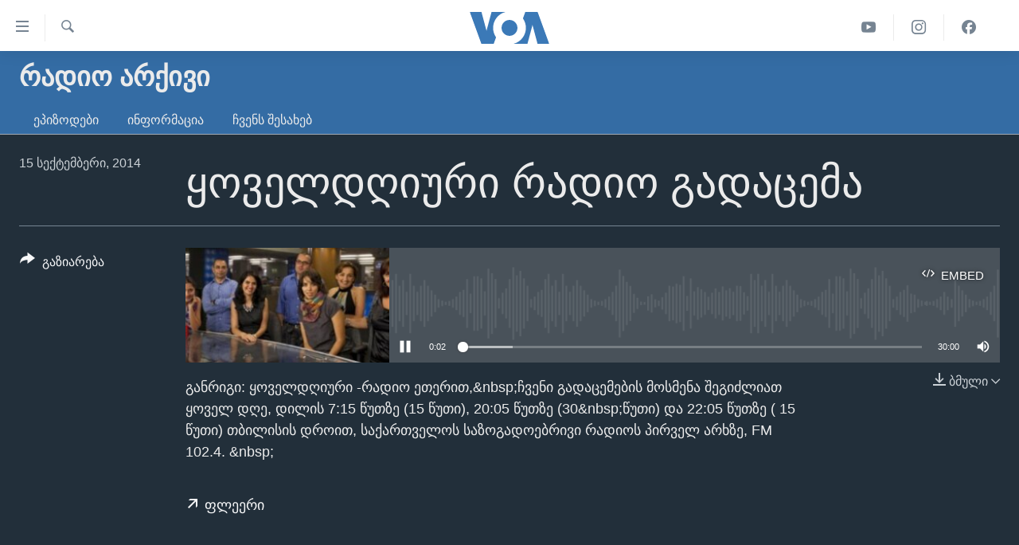

--- FILE ---
content_type: text/html; charset=utf-8
request_url: https://www.amerikiskhma.com/a/2450346.html
body_size: 9196
content:

<!DOCTYPE html>
<html lang="ka" dir="ltr" class="no-js">
<head>
<link href="/Content/responsive/VOA/ka-GE/VOA-ka-GE.css?&amp;av=0.0.0.0&amp;cb=306" rel="stylesheet"/>
<script src="https://tags.amerikiskhma.com/voa-pangea/prod/utag.sync.js"></script> <script type='text/javascript' src='https://www.youtube.com/iframe_api' async></script>
<script type="text/javascript">
//a general 'js' detection, must be on top level in <head>, due to CSS performance
document.documentElement.className = "js";
var cacheBuster = "306";
var appBaseUrl = "/";
var imgEnhancerBreakpoints = [0, 144, 256, 408, 650, 1023, 1597];
var isLoggingEnabled = false;
var isPreviewPage = false;
var isLivePreviewPage = false;
if (!isPreviewPage) {
window.RFE = window.RFE || {};
window.RFE.cacheEnabledByParam = window.location.href.indexOf('nocache=1') === -1;
const url = new URL(window.location.href);
const params = new URLSearchParams(url.search);
// Remove the 'nocache' parameter
params.delete('nocache');
// Update the URL without the 'nocache' parameter
url.search = params.toString();
window.history.replaceState(null, '', url.toString());
} else {
window.addEventListener('load', function() {
const links = window.document.links;
for (let i = 0; i < links.length; i++) {
links[i].href = '#';
links[i].target = '_self';
}
})
}
var pwaEnabled = false;
var swCacheDisabled;
</script>
<meta charset="utf-8" />
<title>ყოველდღიური რადიო გადაცემა</title>
<meta name="description" content="განრიგი: ყოველდღიური
-რადიო ეთერით,&amp;nbsp;ჩვენი გადაცემების მოსმენა შეგიძლიათ ყოველ დღე, დილის 7:15 წუთზე (15 წუთი), 20:05 წუთზე (30&amp;nbsp;წუთი) და 22:05 წუთზე ( 15 წუთი) თბილისის დროით, საქართველოს საზოგადოებრივი რადიოს პირველ არხზე, FM 102.4.
&amp;nbsp;" />
<meta name="keywords" content="რადიო არქივი, " />
<meta name="viewport" content="width=device-width, initial-scale=1.0" />
<meta http-equiv="X-UA-Compatible" content="IE=edge" />
<meta name="robots" content="max-image-preview:large"><meta property="fb:pages" content="133530100014336" />
<meta name="msvalidate.01" content="3286EE554B6F672A6F2E608C02343C0E" /><meta name="yandex-verification" content="59cf68bea3b7144e" />
<link href="https://www.amerikiskhma.com/a/2450346.html" rel="canonical" />
<meta name="apple-mobile-web-app-title" content="ამერიკის ხმა" />
<meta name="apple-mobile-web-app-status-bar-style" content="black" />
<meta name="apple-itunes-app" content="app-id=632618796, app-argument=//2450346.ltr" />
<meta content="ყოველდღიური რადიო გადაცემა" property="og:title" />
<meta content="განრიგი: ყოველდღიური
-რადიო ეთერით,&amp;nbsp;ჩვენი გადაცემების მოსმენა შეგიძლიათ ყოველ დღე, დილის 7:15 წუთზე (15 წუთი), 20:05 წუთზე (30&amp;nbsp;წუთი) და 22:05 წუთზე ( 15 წუთი) თბილისის დროით, საქართველოს საზოგადოებრივი რადიოს პირველ არხზე, FM 102.4.
&amp;nbsp;" property="og:description" />
<meta content="article" property="og:type" />
<meta content="https://www.amerikiskhma.com/a/2450346.html" property="og:url" />
<meta content="Voice of America" property="og:site_name" />
<meta content="https://www.facebook.com/amerikiskhma" property="article:publisher" />
<meta content="https://gdb.voanews.com/4304ef54-1c33-4fee-ae2d-cc96fc6a0b1b_w1200_h630.jpg" property="og:image" />
<meta content="1200" property="og:image:width" />
<meta content="630" property="og:image:height" />
<meta content="522201394826715" property="fb:app_id" />
<meta content="player" name="twitter:card" />
<meta content="@amerikiskhma" name="twitter:site" />
<meta content="https://www.amerikiskhma.com/embed/player/article/2450346.html" name="twitter:player" />
<meta content="435" name="twitter:player:width" />
<meta content="314" name="twitter:player:height" />
<meta content="https://voa-audio.voanews.eu/ge/2014/09/15/4d36e335-abc8-46b9-9f43-f6d1d0005680.mp3" name="twitter:player:stream" />
<meta content="audio/mpeg; codecs=&quot;mp3&quot;" name="twitter:player:stream:content_type" />
<meta content="ყოველდღიური რადიო გადაცემა" name="twitter:title" />
<meta content="განრიგი: ყოველდღიური
-რადიო ეთერით,&amp;nbsp;ჩვენი გადაცემების მოსმენა შეგიძლიათ ყოველ დღე, დილის 7:15 წუთზე (15 წუთი), 20:05 წუთზე (30&amp;nbsp;წუთი) და 22:05 წუთზე ( 15 წუთი) თბილისის დროით, საქართველოს საზოგადოებრივი რადიოს პირველ არხზე, FM 102.4.
&amp;nbsp;" name="twitter:description" />
<link rel="amphtml" href="https://www.amerikiskhma.com/amp/2450346.html" />
<script src="/Scripts/responsive/infographics.b?v=dVbZ-Cza7s4UoO3BqYSZdbxQZVF4BOLP5EfYDs4kqEo1&amp;av=0.0.0.0&amp;cb=306"></script>
<script src="/Scripts/responsive/loader.b?v=Q26XNwrL6vJYKjqFQRDnx01Lk2pi1mRsuLEaVKMsvpA1&amp;av=0.0.0.0&amp;cb=306"></script>
<link rel="icon" type="image/svg+xml" href="/Content/responsive/VOA/img/webApp/favicon.svg" />
<link rel="alternate icon" href="/Content/responsive/VOA/img/webApp/favicon.ico" />
<link rel="apple-touch-icon" sizes="152x152" href="/Content/responsive/VOA/img/webApp/ico-152x152.png" />
<link rel="apple-touch-icon" sizes="144x144" href="/Content/responsive/VOA/img/webApp/ico-144x144.png" />
<link rel="apple-touch-icon" sizes="114x114" href="/Content/responsive/VOA/img/webApp/ico-114x114.png" />
<link rel="apple-touch-icon" sizes="72x72" href="/Content/responsive/VOA/img/webApp/ico-72x72.png" />
<link rel="apple-touch-icon-precomposed" href="/Content/responsive/VOA/img/webApp/ico-57x57.png" />
<link rel="icon" sizes="192x192" href="/Content/responsive/VOA/img/webApp/ico-192x192.png" />
<link rel="icon" sizes="128x128" href="/Content/responsive/VOA/img/webApp/ico-128x128.png" />
<meta name="msapplication-TileColor" content="#ffffff" />
<meta name="msapplication-TileImage" content="/Content/responsive/VOA/img/webApp/ico-144x144.png" />
<link rel="alternate" type="application/rss+xml" title="VOA - Top Stories [RSS]" href="/api/" />
<link rel="sitemap" type="application/rss+xml" href="/sitemap.xml" />
</head>
<body class=" nav-no-loaded cc_theme pg-media js-category-to-nav pg-prog nojs-images ">
<script type="text/javascript" >
var analyticsData = {url:"https://www.amerikiskhma.com/a/2450346.html",property_id:"463",article_uid:"2450346",page_title:"ყოველდღიური რადიო გადაცემა",page_type:"clipsexternal",content_type:"audio",subcontent_type:"clipsexternal",last_modified:"2014-09-15 16:35:50Z",pub_datetime:"2014-09-15 16:05:00Z",pub_year:"2014",pub_month:"09",pub_day:"15",pub_hour:"16",pub_weekday:"Monday",section:"რადიო არქივი",english_section:"radio-archive",byline:"",categories:"radio-archive",domain:"www.amerikiskhma.com",language:"Georgian",language_service:"VOA Georgian",platform:"web",copied:"no",copied_article:"",copied_title:"",runs_js:"Yes",cms_release:"8.44.0.0.306",enviro_type:"prod",slug:"",entity:"VOA",short_language_service:"GEO",platform_short:"W",page_name:"ყოველდღიური რადიო გადაცემა"};
</script>
<noscript><iframe src="https://www.googletagmanager.com/ns.html?id=GTM-N8MP7P" height="0" width="0" style="display:none;visibility:hidden"></iframe></noscript><script type="text/javascript" data-cookiecategory="analytics">
var gtmEventObject = Object.assign({}, analyticsData, {event: 'page_meta_ready'});window.dataLayer = window.dataLayer || [];window.dataLayer.push(gtmEventObject);
if (top.location === self.location) { //if not inside of an IFrame
var renderGtm = "true";
if (renderGtm === "true") {
(function(w,d,s,l,i){w[l]=w[l]||[];w[l].push({'gtm.start':new Date().getTime(),event:'gtm.js'});var f=d.getElementsByTagName(s)[0],j=d.createElement(s),dl=l!='dataLayer'?'&l='+l:'';j.async=true;j.src='//www.googletagmanager.com/gtm.js?id='+i+dl;f.parentNode.insertBefore(j,f);})(window,document,'script','dataLayer','GTM-N8MP7P');
}
}
</script>
<!--Analytics tag js version start-->
<script type="text/javascript" data-cookiecategory="analytics">
var utag_data = Object.assign({}, analyticsData, {});
if(typeof(TealiumTagFrom)==='function' && typeof(TealiumTagSearchKeyword)==='function') {
var utag_from=TealiumTagFrom();var utag_searchKeyword=TealiumTagSearchKeyword();
if(utag_searchKeyword!=null && utag_searchKeyword!=='' && utag_data["search_keyword"]==null) utag_data["search_keyword"]=utag_searchKeyword;if(utag_from!=null && utag_from!=='') utag_data["from"]=TealiumTagFrom();}
if(window.top!== window.self&&utag_data.page_type==="snippet"){utag_data.page_type = 'iframe';}
try{if(window.top!==window.self&&window.self.location.hostname===window.top.location.hostname){utag_data.platform = 'self-embed';utag_data.platform_short = 'se';}}catch(e){if(window.top!==window.self&&window.self.location.search.includes("platformType=self-embed")){utag_data.platform = 'cross-promo';utag_data.platform_short = 'cp';}}
(function(a,b,c,d){ a="https://tags.amerikiskhma.com/voa-pangea/prod/utag.js"; b=document;c="script";d=b.createElement(c);d.src=a;d.type="text/java"+c;d.async=true; a=b.getElementsByTagName(c)[0];a.parentNode.insertBefore(d,a); })();
</script>
<!--Analytics tag js version end-->
<!-- Analytics tag management NoScript -->
<noscript>
<img style="position: absolute; border: none;" src="https://ssc.amerikiskhma.com/b/ss/bbgprod,bbgentityvoa/1/G.4--NS/1837492862?pageName=voa%3ageo%3aw%3aclipsexternal%3a%e1%83%a7%e1%83%9d%e1%83%95%e1%83%94%e1%83%9a%e1%83%93%e1%83%a6%e1%83%98%e1%83%a3%e1%83%a0%e1%83%98%20%e1%83%a0%e1%83%90%e1%83%93%e1%83%98%e1%83%9d%20%e1%83%92%e1%83%90%e1%83%93%e1%83%90%e1%83%aa%e1%83%94%e1%83%9b%e1%83%90&amp;c6=%e1%83%a7%e1%83%9d%e1%83%95%e1%83%94%e1%83%9a%e1%83%93%e1%83%a6%e1%83%98%e1%83%a3%e1%83%a0%e1%83%98%20%e1%83%a0%e1%83%90%e1%83%93%e1%83%98%e1%83%9d%20%e1%83%92%e1%83%90%e1%83%93%e1%83%90%e1%83%aa%e1%83%94%e1%83%9b%e1%83%90&amp;v36=8.44.0.0.306&amp;v6=D=c6&amp;g=https%3a%2f%2fwww.amerikiskhma.com%2fa%2f2450346.html&amp;c1=D=g&amp;v1=D=g&amp;events=event1&amp;c16=voa%20georgian&amp;v16=D=c16&amp;c5=radio-archive&amp;v5=D=c5&amp;ch=%e1%83%a0%e1%83%90%e1%83%93%e1%83%98%e1%83%9d%20%e1%83%90%e1%83%a0%e1%83%a5%e1%83%98%e1%83%95%e1%83%98&amp;c15=georgian&amp;v15=D=c15&amp;c4=audio&amp;v4=D=c4&amp;c14=2450346&amp;v14=D=c14&amp;v20=no&amp;c17=web&amp;v17=D=c17&amp;mcorgid=518abc7455e462b97f000101%40adobeorg&amp;server=www.amerikiskhma.com&amp;pageType=D=c4&amp;ns=bbg&amp;v29=D=server&amp;v25=voa&amp;v30=463&amp;v105=D=User-Agent " alt="analytics" width="1" height="1" /></noscript>
<!-- End of Analytics tag management NoScript -->
<!--*** Accessibility links - For ScreenReaders only ***-->
<section>
<div class="sr-only">
<h2>ბმულები ხელმისაწვდომობისთვის</h2>
<ul>
<li><a href="#content" data-disable-smooth-scroll="1">გადადით მთავარზე</a></li>
<li><a href="#navigation" data-disable-smooth-scroll="1">გადადით მთავარ ნავიგაციაზე</a></li>
<li><a href="#txtHeaderSearch" data-disable-smooth-scroll="1">გადადით ძიებაზე</a></li>
</ul>
</div>
</section>
<div dir="ltr">
<div id="page">
<aside>
<div class="ctc-message pos-fix">
<div class="ctc-message__inner">Link has been copied to clipboard</div>
</div>
</aside>
<div class="hdr-20 hdr-20--big">
<div class="hdr-20__inner">
<div class="hdr-20__max pos-rel">
<div class="hdr-20__side hdr-20__side--primary d-flex">
<label data-for="main-menu-ctrl" data-switcher-trigger="true" data-switch-target="main-menu-ctrl" class="burger hdr-trigger pos-rel trans-trigger" data-trans-evt="click" data-trans-id="menu">
<span class="ico ico-close hdr-trigger__ico hdr-trigger__ico--close burger__ico burger__ico--close"></span>
<span class="ico ico-menu hdr-trigger__ico hdr-trigger__ico--open burger__ico burger__ico--open"></span>
</label>
<div class="menu-pnl pos-fix trans-target" data-switch-target="main-menu-ctrl" data-trans-id="menu">
<div class="menu-pnl__inner">
<nav class="main-nav menu-pnl__item menu-pnl__item--first">
<ul class="main-nav__list accordeon" data-analytics-tales="false" data-promo-name="link" data-location-name="nav,secnav">
<li class="main-nav__item">
<a class="main-nav__item-name main-nav__item-name--link" href="http://m.amerikiskhma.com/" title="მთავარი" >მთავარი</a>
</li>
<li class="main-nav__item">
<a class="main-nav__item-name main-nav__item-name--link" href="/z/1841" title="ახალი ამბები" data-item-name="news" >ახალი ამბები</a>
</li>
<li class="main-nav__item">
<a class="main-nav__item-name main-nav__item-name--link" href="/z/1849" title="საქართველო" data-item-name="georgia" >საქართველო</a>
</li>
<li class="main-nav__item">
<a class="main-nav__item-name main-nav__item-name--link" href="/z/1856" title="აშშ" data-item-name="usa" >აშშ</a>
</li>
<li class="main-nav__item">
<a class="main-nav__item-name main-nav__item-name--link" href="/z/7984" title="აშშ-ის არჩევნები 2024" data-item-name="us-elections" >აშშ-ის არჩევნები 2024</a>
</li>
<li class="main-nav__item">
<a class="main-nav__item-name main-nav__item-name--link" href="/z/1857" title="მსოფლიო" data-item-name="res-of-the-world" >მსოფლიო</a>
</li>
<li class="main-nav__item">
<a class="main-nav__item-name main-nav__item-name--link" href="/z/2957" title="ვიდეოები" data-item-name="video-reports" >ვიდეოები</a>
</li>
<li class="main-nav__item accordeon__item" data-switch-target="menu-item-1606">
<label class="main-nav__item-name main-nav__item-name--label accordeon__control-label" data-switcher-trigger="true" data-for="menu-item-1606">
გადაცემები
<span class="ico ico-chevron-down main-nav__chev"></span>
</label>
<div class="main-nav__sub-list">
<a class="main-nav__item-name main-nav__item-name--link main-nav__item-name--sub" href="/z/2389" title="ვაშინგტონი დღეს" data-item-name="washington-today" >ვაშინგტონი დღეს</a>
<a class="main-nav__item-name main-nav__item-name--link main-nav__item-name--sub" href="/z/5930" title="ხედვა ვაშინგტონიდან" data-item-name="view-from-washington" >ხედვა ვაშინგტონიდან</a>
<a class="main-nav__item-name main-nav__item-name--link main-nav__item-name--sub" href="/z/5905" title="სტუდია ვაშინგტონი" data-item-name="studio-washington-georgian" >სტუდია ვაშინგტონი</a>
</div>
</li>
<li class="main-nav__item accordeon__item" data-switch-target="menu-item-1607">
<label class="main-nav__item-name main-nav__item-name--label accordeon__control-label" data-switcher-trigger="true" data-for="menu-item-1607">
სხვა სიახლეები
<span class="ico ico-chevron-down main-nav__chev"></span>
</label>
<div class="main-nav__sub-list">
<a class="main-nav__item-name main-nav__item-name--link main-nav__item-name--sub" href="/z/4501" title="პოლიტიკა" data-item-name="politics" >პოლიტიკა</a>
<a class="main-nav__item-name main-nav__item-name--link main-nav__item-name--sub" href="/z/1845" title="ეკონომიკა" data-item-name="economy-business" >ეკონომიკა</a>
<a class="main-nav__item-name main-nav__item-name--link main-nav__item-name--sub" href="/z/1850" title="ჯანმრთელობა" data-item-name="health" >ჯანმრთელობა</a>
<a class="main-nav__item-name main-nav__item-name--link main-nav__item-name--sub" href="/z/1855" title="მეცნიერება" data-item-name="science-technology" >მეცნიერება</a>
<a class="main-nav__item-name main-nav__item-name--link main-nav__item-name--sub" href="/z/2378" title="ინტერვიუ" data-item-name="interview" >ინტერვიუ</a>
<a class="main-nav__item-name main-nav__item-name--link main-nav__item-name--sub" href="/z/1843" title="კულტურა" data-item-name="culture" >კულტურა</a>
<a class="main-nav__item-name main-nav__item-name--link main-nav__item-name--sub" href="/z/4505" title="გალილეო" data-item-name="galileo" >გალილეო</a>
<a class="main-nav__item-name main-nav__item-name--link main-nav__item-name--sub" href="/z/7996" title="დეზინფორმაცია" data-item-name="disinfo" >დეზინფორმაცია</a>
</div>
</li>
<li class="main-nav__item">
<a class="main-nav__item-name main-nav__item-name--link" href="/p/8541.html" title="რუსეთის შეჭრა უკრაინაში" data-item-name="war-in-ukraine" >რუსეთის შეჭრა უკრაინაში</a>
</li>
</ul>
</nav>
<div class="menu-pnl__item">
<a href="https://learningenglish.voanews.com/" class="menu-pnl__item-link" alt="Learning English">Learning English</a>
</div>
<div class="menu-pnl__item menu-pnl__item--social">
<h5 class="menu-pnl__sub-head">თვალი გვადევნეთ</h5>
<a href="https://facebook.com/amerikiskhma" title="გვადევნეთ თვალი ფეისბუქზე" data-analytics-text="follow_on_facebook" class="btn btn--rounded btn--social-inverted menu-pnl__btn js-social-btn btn-facebook" target="_blank" rel="noopener">
<span class="ico ico-facebook-alt ico--rounded"></span>
</a>
<a href="https://twitter.com/amerikiskhma" title="გვადევნეთ თვალი ტვიტერზე" data-analytics-text="follow_on_twitter" class="btn btn--rounded btn--social-inverted menu-pnl__btn js-social-btn btn-twitter" target="_blank" rel="noopener">
<span class="ico ico-twitter ico--rounded"></span>
</a>
<a href="https://www.youtube.com/user/voageorgian" title="გვადევნეთ თვალი იუტუბზე" data-analytics-text="follow_on_youtube" class="btn btn--rounded btn--social-inverted menu-pnl__btn js-social-btn btn-youtube" target="_blank" rel="noopener">
<span class="ico ico-youtube ico--rounded"></span>
</a>
<a href="https://www.instagram.com/amerikiskhma/" title="Follow us on Instagram" data-analytics-text="follow_on_instagram" class="btn btn--rounded btn--social-inverted menu-pnl__btn js-social-btn btn-instagram" target="_blank" rel="noopener">
<span class="ico ico-instagram ico--rounded"></span>
</a>
</div>
<div class="menu-pnl__item">
<a href="/navigation/allsites" class="menu-pnl__item-link">
<span class="ico ico-languages "></span>
ენები
</a>
</div>
</div>
</div>
<label data-for="top-search-ctrl" data-switcher-trigger="true" data-switch-target="top-search-ctrl" class="top-srch-trigger hdr-trigger">
<span class="ico ico-close hdr-trigger__ico hdr-trigger__ico--close top-srch-trigger__ico top-srch-trigger__ico--close"></span>
<span class="ico ico-search hdr-trigger__ico hdr-trigger__ico--open top-srch-trigger__ico top-srch-trigger__ico--open"></span>
</label>
<div class="srch-top srch-top--in-header" data-switch-target="top-search-ctrl">
<div class="container">
<form action="/s" class="srch-top__form srch-top__form--in-header" id="form-topSearchHeader" method="get" role="search"><label for="txtHeaderSearch" class="sr-only">ძიება</label>
<input type="text" id="txtHeaderSearch" name="k" placeholder="საძიებელი სიტყვა " accesskey="s" value="" class="srch-top__input analyticstag-event" onkeydown="if (event.keyCode === 13) { FireAnalyticsTagEventOnSearch('search', $dom.get('#txtHeaderSearch')[0].value) }" />
<button title="ძიება" type="submit" class="btn btn--top-srch analyticstag-event" onclick="FireAnalyticsTagEventOnSearch('search', $dom.get('#txtHeaderSearch')[0].value) ">
<span class="ico ico-search"></span>
</button></form>
</div>
</div>
<a href="/" class="main-logo-link">
<img src="/Content/responsive/VOA/ka-GE/img/logo-compact.svg" class="main-logo main-logo--comp" alt="site logo">
<img src="/Content/responsive/VOA/ka-GE/img/logo.svg" class="main-logo main-logo--big" alt="site logo">
</a>
</div>
<div class="hdr-20__side hdr-20__side--secondary d-flex">
<a href="https://www.facebook.com/amerikiskhma" title="Facebook" class="hdr-20__secondary-item" data-item-name="custom1">
<span class="ico-custom ico-custom--1 hdr-20__secondary-icon"></span>
</a>
<a href="https://www.instagram.com/amerikiskhma/" title="Instagram" class="hdr-20__secondary-item" data-item-name="custom3">
<span class="ico-custom ico-custom--3 hdr-20__secondary-icon"></span>
</a>
<a href="https://www.youtube.com/user/voageorgian" title="YouTube" class="hdr-20__secondary-item" data-item-name="custom2">
<span class="ico-custom ico-custom--2 hdr-20__secondary-icon"></span>
</a>
<a href="/s" title="ძიება" class="hdr-20__secondary-item hdr-20__secondary-item--search" data-item-name="search">
<span class="ico ico-search hdr-20__secondary-icon hdr-20__secondary-icon--search"></span>
</a>
<div class="srch-bottom">
<form action="/s" class="srch-bottom__form d-flex" id="form-bottomSearch" method="get" role="search"><label for="txtSearch" class="sr-only">ძიება</label>
<input type="search" id="txtSearch" name="k" placeholder="საძიებელი სიტყვა " accesskey="s" value="" class="srch-bottom__input analyticstag-event" onkeydown="if (event.keyCode === 13) { FireAnalyticsTagEventOnSearch('search', $dom.get('#txtSearch')[0].value) }" />
<button title="ძიება" type="submit" class="btn btn--bottom-srch analyticstag-event" onclick="FireAnalyticsTagEventOnSearch('search', $dom.get('#txtSearch')[0].value) ">
<span class="ico ico-search"></span>
</button></form>
</div>
</div>
<img src="/Content/responsive/VOA/ka-GE/img/logo-print.gif" class="logo-print" alt="site logo">
<img src="/Content/responsive/VOA/ka-GE/img/logo-print_color.png" class="logo-print logo-print--color" alt="site logo">
</div>
</div>
</div>
<script>
if (document.body.className.indexOf('pg-home') > -1) {
var nav2In = document.querySelector('.hdr-20__inner');
var nav2Sec = document.querySelector('.hdr-20__side--secondary');
var secStyle = window.getComputedStyle(nav2Sec);
if (nav2In && window.pageYOffset < 150 && secStyle['position'] !== 'fixed') {
nav2In.classList.add('hdr-20__inner--big')
}
}
</script>
<div class="c-hlights c-hlights--breaking c-hlights--no-item" data-hlight-display="mobile,desktop">
<div class="c-hlights__wrap container p-0">
<div class="c-hlights__nav">
<a role="button" href="#" title="წინა">
<span class="ico ico-chevron-backward m-0"></span>
<span class="sr-only">წინა</span>
</a>
<a role="button" href="#" title="შემდეგ">
<span class="ico ico-chevron-forward m-0"></span>
<span class="sr-only">შემდეგ</span>
</a>
</div>
<span class="c-hlights__label">
<span class="">Breaking News</span>
<span class="switcher-trigger">
<label data-for="more-less-1" data-switcher-trigger="true" class="switcher-trigger__label switcher-trigger__label--more p-b-0" title="დანარჩენი სიახლეები">
<span class="ico ico-chevron-down"></span>
</label>
<label data-for="more-less-1" data-switcher-trigger="true" class="switcher-trigger__label switcher-trigger__label--less p-b-0" title="Show less">
<span class="ico ico-chevron-up"></span>
</label>
</span>
</span>
<ul class="c-hlights__items switcher-target" data-switch-target="more-less-1">
</ul>
</div>
</div> <div id="content">
<div class="prog-hdr">
<div class="container">
<a href="/z/2390" class="prog-hdr__link">
<h1 class="title pg-title title--program">რადიო არქივი</h1>
</a>
</div>
<div class="nav-tabs nav-tabs--level-1 nav-tabs--prog-hdr nav-tabs--full">
<div class="container">
<div class="row">
<div class="nav-tabs__inner swipe-slide">
<ul class="nav-tabs__list swipe-slide__inner" role="tablist">
<li class="nav-tabs__item nav-tabs__item--prog-hdr nav-tabs__item--full">
<a href="/z/2390">ეპიზოდები</a> </li>
<li class="nav-tabs__item nav-tabs__item--prog-hdr nav-tabs__item--full">
<a href="/z/2390/articles">ინფორმაცია</a> </li>
<li class="nav-tabs__item nav-tabs__item--prog-hdr nav-tabs__item--full">
<a href="/z/2390/about">ჩვენს შესახებ</a> </li>
</ul>
</div>
</div>
</div>
</div>
</div>
<div class="media-container">
<div class="container">
<div class="hdr-container">
<div class="row">
<div class="col-title col-xs-12 col-md-10 col-lg-10 pull-right"> <h1 class="">
ყოველდღიური რადიო გადაცემა
</h1>
</div><div class="col-publishing-details col-xs-12 col-md-2 pull-left"> <div class="publishing-details ">
<div class="published">
<span class="date" >
<time pubdate="pubdate" datetime="2014-09-15T20:05:00+04:00">
15 სექტემბერი, 2014
</time>
</span>
</div>
</div>
</div><div class="col-lg-12 separator"> <div class="separator">
<hr class="title-line" />
</div>
</div><div class="col-multimedia col-xs-12 col-md-10 pull-right"> <div class="media-pholder media-pholder--audio ">
<div class="c-sticky-container" data-poster="https://gdb.voanews.com/4304ef54-1c33-4fee-ae2d-cc96fc6a0b1b_w250_r1.jpg">
<div class="c-sticky-element" data-sp_api="pangea-video" data-persistent data-persistent-browse-out >
<div class="c-mmp c-mmp--enabled c-mmp--loading c-mmp--audio c-mmp--detail c-mmp--has-poster c-sticky-element__swipe-el"
data-player_id="" data-title="ყოველდღიური რადიო გადაცემა" data-hide-title="False"
data-breakpoint_s="320" data-breakpoint_m="640" data-breakpoint_l="992"
data-hlsjs-src="/Scripts/responsive/hls.b"
data-bypass-dash-for-vod="true"
data-bypass-dash-for-live-video="true"
data-bypass-dash-for-live-audio="true"
id="player2450346">
<div class="c-mmp__poster js-poster">
<img src="https://gdb.voanews.com/4304ef54-1c33-4fee-ae2d-cc96fc6a0b1b_w250_r1.jpg" alt="ყოველდღიური რადიო გადაცემა" title="ყოველდღიური რადიო გადაცემა" class="c-mmp__poster-image-h" />
</div>
<a class="c-mmp__fallback-link" href="javascript:void(0)">
<span class="c-mmp__fallback-link-icon">
<span class="ico ico-audio"></span>
</span>
</a>
<div class="c-spinner">
<img src="/Content/responsive/img/player-spinner.png" alt="გთხოვთ, დაიცადოთ" title="გთხოვთ, დაიცადოთ" />
</div>
<div class="c-mmp__player">
<audio src="https://voa-audio.voanews.eu/ge/2014/09/15/4d36e335-abc8-46b9-9f43-f6d1d0005680.mp3" data-fallbacksrc="" data-fallbacktype="" data-type="audio/mpeg" data-info="" data-sources="" data-pub_datetime="2014-09-15 20:05:00Z" data-lt-on-play="0" data-lt-url="" data-autoplay data-preload webkit-playsinline="webkit-playsinline" playsinline="playsinline" style="width:100%;height:140px" title="ყოველდღიური რადიო გადაცემა">
</audio>
</div>
<div class="c-mmp__overlay c-mmp__overlay--title c-mmp__overlay--partial c-mmp__overlay--disabled c-mmp__overlay--slide-from-top js-c-mmp__title-overlay">
<span class="c-mmp__overlay-actions c-mmp__overlay-actions-top js-overlay-actions">
<span class="c-mmp__overlay-actions-link c-mmp__overlay-actions-link--embed js-btn-embed-overlay" title="Embed">
<span class="c-mmp__overlay-actions-link-ico ico ico-embed-code"></span>
<span class="c-mmp__overlay-actions-link-text">Embed</span>
</span>
<span class="c-mmp__overlay-actions-link c-mmp__overlay-actions-link--close-sticky c-sticky-element__close-el" title="close">
<span class="c-mmp__overlay-actions-link-ico ico ico-close"></span>
</span>
</span>
<div class="c-mmp__overlay-title js-overlay-title">
<h5 class="c-mmp__overlay-media-title">
<a class="js-media-title-link" href="/a/2450346.html" target="_blank" rel="noopener" title="ყოველდღიური რადიო გადაცემა">ყოველდღიური რადიო გადაცემა</a>
</h5>
</div>
</div>
<div class="c-mmp__overlay c-mmp__overlay--sharing c-mmp__overlay--disabled c-mmp__overlay--slide-from-bottom js-c-mmp__sharing-overlay">
<span class="c-mmp__overlay-actions">
<span class="c-mmp__overlay-actions-link c-mmp__overlay-actions-link--embed js-btn-embed-overlay" title="Embed">
<span class="c-mmp__overlay-actions-link-ico ico ico-embed-code"></span>
<span class="c-mmp__overlay-actions-link-text">Embed</span>
</span>
<span class="c-mmp__overlay-actions-link c-mmp__overlay-actions-link--close js-btn-close-overlay" title="close">
<span class="c-mmp__overlay-actions-link-ico ico ico-close"></span>
</span>
</span>
<div class="c-mmp__overlay-tabs">
<div class="c-mmp__overlay-tab c-mmp__overlay-tab--disabled c-mmp__overlay-tab--slide-backward js-tab-embed-overlay" data-trigger="js-btn-embed-overlay" data-embed-source="//www.amerikiskhma.com/embed/player/0/2450346.html?type=audio" role="form">
<div class="c-mmp__overlay-body c-mmp__overlay-body--centered-vertical">
<div class="column">
<div class="c-mmp__status-msg ta-c js-message-embed-code-copied" role="tooltip">
The code has been copied to your clipboard.
</div>
<div class="c-mmp__form-group ta-c">
<input type="text" name="embed_code" class="c-mmp__input-text js-embed-code" dir="ltr" value="" readonly />
<span class="c-mmp__input-btn js-btn-copy-embed-code" title="Copy to clipboard"><span class="ico ico-content-copy"></span></span>
</div>
</div>
</div>
</div>
<div class="c-mmp__overlay-tab c-mmp__overlay-tab--disabled c-mmp__overlay-tab--slide-forward js-tab-sharing-overlay" data-trigger="js-btn-sharing-overlay" role="form">
<div class="c-mmp__overlay-body c-mmp__overlay-body--centered-vertical">
<div class="column">
<div class="c-mmp__status-msg ta-c js-message-share-url-copied" role="tooltip">
The URL has been copied to your clipboard
</div>
<div class="not-apply-to-sticky audio-fl-bwd">
<aside class="player-content-share share share--mmp" role="complementary"
data-share-url="https://www.amerikiskhma.com/a/2450346.html" data-share-title="ყოველდღიური რადიო გადაცემა" data-share-text="">
<ul class="share__list">
<li class="share__item">
<a href="https://facebook.com/sharer.php?u=https%3a%2f%2fwww.amerikiskhma.com%2fa%2f2450346.html"
data-analytics-text="share_on_facebook"
title="Facebook" target="_blank"
class="btn bg-transparent js-social-btn">
<span class="ico ico-facebook fs_xl "></span>
</a>
</li>
<li class="share__item">
<a href="https://twitter.com/share?url=https%3a%2f%2fwww.amerikiskhma.com%2fa%2f2450346.html&amp;text=%e1%83%a7%e1%83%9d%e1%83%95%e1%83%94%e1%83%9a%e1%83%93%e1%83%a6%e1%83%98%e1%83%a3%e1%83%a0%e1%83%98+%e1%83%a0%e1%83%90%e1%83%93%e1%83%98%e1%83%9d+%e1%83%92%e1%83%90%e1%83%93%e1%83%90%e1%83%aa%e1%83%94%e1%83%9b%e1%83%90"
data-analytics-text="share_on_twitter"
title="Twitter" target="_blank"
class="btn bg-transparent js-social-btn">
<span class="ico ico-twitter fs_xl "></span>
</a>
</li>
<li class="share__item">
<a href="/a/2450346.html" title="Share this media" class="btn bg-transparent" target="_blank" rel="noopener">
<span class="ico ico-ellipsis fs_xl "></span>
</a>
</li>
</ul>
</aside>
</div>
<hr class="c-mmp__separator-line audio-fl-bwd xs-hidden s-hidden" />
<div class="c-mmp__form-group ta-c audio-fl-bwd xs-hidden s-hidden">
<input type="text" name="share_url" class="c-mmp__input-text js-share-url" value="https://www.amerikiskhma.com/a/2450346.html" dir="ltr" readonly />
<span class="c-mmp__input-btn js-btn-copy-share-url" title="Copy to clipboard"><span class="ico ico-content-copy"></span></span>
</div>
</div>
</div>
</div>
</div>
</div>
<div class="c-mmp__overlay c-mmp__overlay--settings c-mmp__overlay--disabled c-mmp__overlay--slide-from-bottom js-c-mmp__settings-overlay">
<span class="c-mmp__overlay-actions">
<span class="c-mmp__overlay-actions-link c-mmp__overlay-actions-link--close js-btn-close-overlay" title="close">
<span class="c-mmp__overlay-actions-link-ico ico ico-close"></span>
</span>
</span>
<div class="c-mmp__overlay-body c-mmp__overlay-body--centered-vertical">
<div class="column column--scrolling js-sources"></div>
</div>
</div>
<div class="c-mmp__overlay c-mmp__overlay--disabled js-c-mmp__disabled-overlay">
<div class="c-mmp__overlay-body c-mmp__overlay-body--centered-vertical">
<div class="column">
<p class="ta-c"><span class="ico ico-clock"></span>No media source currently available</p>
</div>
</div>
</div>
<div class="c-mmp__cpanel-container js-cpanel-container">
<div class="c-mmp__cpanel c-mmp__cpanel--hidden">
<div class="c-mmp__cpanel-playback-controls">
<span class="c-mmp__cpanel-btn c-mmp__cpanel-btn--play js-btn-play" title="play">
<span class="ico ico-play m-0"></span>
</span>
<span class="c-mmp__cpanel-btn c-mmp__cpanel-btn--pause js-btn-pause" title="pause">
<span class="ico ico-pause m-0"></span>
</span>
</div>
<div class="c-mmp__cpanel-progress-controls">
<span class="c-mmp__cpanel-progress-controls-current-time js-current-time" dir="ltr">0:00</span>
<span class="c-mmp__cpanel-progress-controls-duration js-duration" dir="ltr">
0:30:00
</span>
<span class="c-mmp__indicator c-mmp__indicator--horizontal" dir="ltr">
<span class="c-mmp__indicator-lines js-progressbar">
<span class="c-mmp__indicator-line c-mmp__indicator-line--range js-playback-range" style="width:100%"></span>
<span class="c-mmp__indicator-line c-mmp__indicator-line--buffered js-playback-buffered" style="width:0%"></span>
<span class="c-mmp__indicator-line c-mmp__indicator-line--tracked js-playback-tracked" style="width:0%"></span>
<span class="c-mmp__indicator-line c-mmp__indicator-line--played js-playback-played" style="width:0%"></span>
<span class="c-mmp__indicator-line c-mmp__indicator-line--live js-playback-live"><span class="strip"></span></span>
<span class="c-mmp__indicator-btn ta-c js-progressbar-btn">
<button class="c-mmp__indicator-btn-pointer" type="button"></button>
</span>
<span class="c-mmp__badge c-mmp__badge--tracked-time c-mmp__badge--hidden js-progressbar-indicator-badge" dir="ltr" style="left:0%">
<span class="c-mmp__badge-text js-progressbar-indicator-badge-text">0:00</span>
</span>
</span>
</span>
</div>
<div class="c-mmp__cpanel-additional-controls">
<span class="c-mmp__cpanel-additional-controls-volume js-volume-controls">
<span class="c-mmp__cpanel-btn c-mmp__cpanel-btn--volume js-btn-volume" title="volume">
<span class="ico ico-volume-unmuted m-0"></span>
</span>
<span class="c-mmp__indicator c-mmp__indicator--vertical js-volume-panel" dir="ltr">
<span class="c-mmp__indicator-lines js-volumebar">
<span class="c-mmp__indicator-line c-mmp__indicator-line--range js-volume-range" style="height:100%"></span>
<span class="c-mmp__indicator-line c-mmp__indicator-line--volume js-volume-level" style="height:0%"></span>
<span class="c-mmp__indicator-slider">
<span class="c-mmp__indicator-btn ta-c c-mmp__indicator-btn--hidden js-volumebar-btn">
<button class="c-mmp__indicator-btn-pointer" type="button"></button>
</span>
</span>
</span>
</span>
</span>
<div class="c-mmp__cpanel-additional-controls-settings js-settings-controls">
<span class="c-mmp__cpanel-btn c-mmp__cpanel-btn--settings-overlay js-btn-settings-overlay" title="source switch">
<span class="ico ico-settings m-0"></span>
</span>
<span class="c-mmp__cpanel-btn c-mmp__cpanel-btn--settings-expand js-btn-settings-expand" title="source switch">
<span class="ico ico-settings m-0"></span>
</span>
<div class="c-mmp__expander c-mmp__expander--sources js-c-mmp__expander--sources">
<div class="c-mmp__expander-content js-sources"></div>
</div>
</div>
</div>
</div>
</div>
</div>
</div>
</div>
<div class="media-download">
<div class="simple-menu">
<span class="handler">
<span class="ico ico-download"></span>
<span class="label">ბმული </span>
<span class="ico ico-chevron-down"></span>
</span>
<div class="inner">
<ul class="subitems">
<li class="subitem">
<a href="https://voa-audio.voanews.eu/ge/2014/09/15/4d36e335-abc8-46b9-9f43-f6d1d0005680.mp3?download=1" title=" | MP3" class="handler"
onclick="FireAnalyticsTagEventOnDownload(this, 'audio', 2450346, 'ყოველდღიური რადიო გადაცემა', null, '', '2014', '09', '15')">
| MP3
</a>
</li>
</ul>
</div>
</div>
</div>
<div class="intro m-t-md" >
<p >განრიგი: ყოველდღიური
-რადიო ეთერით,&amp;nbsp;ჩვენი გადაცემების მოსმენა შეგიძლიათ ყოველ დღე, დილის 7:15 წუთზე (15 წუთი), 20:05 წუთზე (30&amp;nbsp;წუთი) და 22:05 წუთზე ( 15 წუთი) თბილისის დროით, საქართველოს საზოგადოებრივი რადიოს პირველ არხზე, FM 102.4.
&amp;nbsp;</p>
</div>
<button class="btn btn--link btn-popout-player" data-default-display="block" data-popup-url="/pp/2450346/ppt0.html" title="ფლეერი ">
<span class="ico ico-arrow-top-right"></span>
<span class="text">ფლეერი </span>
</button>
</div>
</div><div class="col-xs-12 col-md-2 col-lg-2 pull-left"> <div class="links">
<p class="buttons link-content-sharing p-0 ">
<button class="btn btn--link btn-content-sharing p-t-0 " id="btnContentSharing" value="text" role="Button" type="" title="გაზიარების მეტი ფუნქცია">
<span class="ico ico-share ico--l"></span>
<span class="btn__text ">
გაზიარება
</span>
</button>
</p>
<aside class="content-sharing js-content-sharing " role="complementary"
data-share-url="https://www.amerikiskhma.com/a/2450346.html" data-share-title="ყოველდღიური რადიო გადაცემა" data-share-text="განრიგი: ყოველდღიური
-რადიო ეთერით,&amp;nbsp;ჩვენი გადაცემების მოსმენა შეგიძლიათ ყოველ დღე, დილის 7:15 წუთზე (15 წუთი), 20:05 წუთზე (30&amp;nbsp;წუთი) და 22:05 წუთზე ( 15 წუთი) თბილისის დროით, საქართველოს საზოგადოებრივი რადიოს პირველ არხზე, FM 102.4.
&amp;nbsp;">
<div class="content-sharing__popover">
<h6 class="content-sharing__title">გაზიარება</h6>
<button href="#close" id="btnCloseSharing" class="btn btn--text-like content-sharing__close-btn">
<span class="ico ico-close ico--l"></span>
</button>
<ul class="content-sharing__list">
<li class="content-sharing__item">
<div class="ctc ">
<input type="text" class="ctc__input" readonly="readonly">
<a href="" js-href="https://www.amerikiskhma.com/a/2450346.html" class="content-sharing__link ctc__button">
<span class="ico ico-copy-link ico--rounded ico--l"></span>
<span class="content-sharing__link-text">Copy link</span>
</a>
</div>
</li>
<li class="content-sharing__item">
<a href="https://facebook.com/sharer.php?u=https%3a%2f%2fwww.amerikiskhma.com%2fa%2f2450346.html"
data-analytics-text="share_on_facebook"
title="Facebook" target="_blank"
class="content-sharing__link js-social-btn">
<span class="ico ico-facebook ico--rounded ico--l"></span>
<span class="content-sharing__link-text">Facebook</span>
</a>
</li>
<li class="content-sharing__item">
<a href="https://twitter.com/share?url=https%3a%2f%2fwww.amerikiskhma.com%2fa%2f2450346.html&amp;text=%e1%83%a7%e1%83%9d%e1%83%95%e1%83%94%e1%83%9a%e1%83%93%e1%83%a6%e1%83%98%e1%83%a3%e1%83%a0%e1%83%98+%e1%83%a0%e1%83%90%e1%83%93%e1%83%98%e1%83%9d+%e1%83%92%e1%83%90%e1%83%93%e1%83%90%e1%83%aa%e1%83%94%e1%83%9b%e1%83%90"
data-analytics-text="share_on_twitter"
title="Twitter" target="_blank"
class="content-sharing__link js-social-btn">
<span class="ico ico-twitter ico--rounded ico--l"></span>
<span class="content-sharing__link-text">Twitter</span>
</a>
</li>
<li class="content-sharing__item">
<a href="mailto:?body=https%3a%2f%2fwww.amerikiskhma.com%2fa%2f2450346.html&amp;subject=ყოველდღიური რადიო გადაცემა"
title="Email"
class="content-sharing__link ">
<span class="ico ico-email ico--rounded ico--l"></span>
<span class="content-sharing__link-text">Email</span>
</a>
</li>
</ul>
</div>
</aside>
</div>
</div>
</div>
</div>
</div>
</div>
<div class="container">
<div class="body-container">
<div class="row">
<div class="col-xs-12 col-md-7 col-md-offset-2 pull-left"> <div class="content-offset">
<div class="media-block-wrap">
<hr class="line-head" />
<a class="crosslink-important" href="/programs/tv">
<span class="ico ico-chevron-forward pull-right"></span>
<strong>
<span class="ico ico-play-rounded pull-left"></span>
ტვ პროგრამების ნახვა
</strong>
</a> <a class="crosslink-important" href="/programs/radio">
<span class="ico ico-chevron-forward pull-right"></span>
<strong>
<span class="ico ico-audio-rounded pull-left"></span>
რადიო პროგრამების ნახვა
</strong>
</a> </div>
</div>
</div>
</div>
</div>
</div>
</div>
<footer role="contentinfo">
<div id="foot" class="foot">
<div class="container">
<div class="foot-nav collapsed" id="foot-nav">
<div class="menu">
<ul class="items">
<li class="socials block-socials">
<span class="handler" id="socials-handler">
თვალი გვადევნეთ
</span>
<div class="inner">
<ul class="subitems follow">
<li>
<a href="https://facebook.com/amerikiskhma" title="გვადევნეთ თვალი ფეისბუქზე" data-analytics-text="follow_on_facebook" class="btn btn--rounded js-social-btn btn-facebook" target="_blank" rel="noopener">
<span class="ico ico-facebook-alt ico--rounded"></span>
</a>
</li>
<li>
<a href="https://twitter.com/amerikiskhma" title="გვადევნეთ თვალი ტვიტერზე" data-analytics-text="follow_on_twitter" class="btn btn--rounded js-social-btn btn-twitter" target="_blank" rel="noopener">
<span class="ico ico-twitter ico--rounded"></span>
</a>
</li>
<li>
<a href="https://www.youtube.com/user/voageorgian" title="გვადევნეთ თვალი იუტუბზე" data-analytics-text="follow_on_youtube" class="btn btn--rounded js-social-btn btn-youtube" target="_blank" rel="noopener">
<span class="ico ico-youtube ico--rounded"></span>
</a>
</li>
<li>
<a href="https://www.instagram.com/amerikiskhma/" title="Follow us on Instagram" data-analytics-text="follow_on_instagram" class="btn btn--rounded js-social-btn btn-instagram" target="_blank" rel="noopener">
<span class="ico ico-instagram ico--rounded"></span>
</a>
</li>
<li>
<a href="/rssfeeds" title="RSS" data-analytics-text="follow_on_rss" class="btn btn--rounded js-social-btn btn-rss" >
<span class="ico ico-rss ico--rounded"></span>
</a>
</li>
<li>
<a href="/subscribe.html" title="Subscribe" data-analytics-text="follow_on_subscribe" class="btn btn--rounded js-social-btn btn-email" >
<span class="ico ico-email ico--rounded"></span>
</a>
</li>
</ul>
</div>
</li>
<li class="block-primary collapsed collapsible item">
<span class="handler">
ჩვენ შესახებ
<span title="close tab" class="ico ico-chevron-up"></span>
<span title="open tab" class="ico ico-chevron-down"></span>
<span title="add" class="ico ico-plus"></span>
<span title="remove" class="ico ico-minus"></span>
</span>
<div class="inner">
<ul class="subitems">
<li class="subitem">
<a class="handler" href="/p/3971.html" title="ჩვენ შესახებ" >ჩვენ შესახებ</a>
</li>
<li class="subitem">
<a class="handler" href="/p/3815.html" title="მოგვწერეთ" >მოგვწერეთ</a>
</li>
<li class="subitem">
<a class="handler" href="https://www.voanews.com/p/5338.html" title="კონფიდენციალურობა" >კონფიდენციალურობა</a>
</li>
<li class="subitem">
<a class="handler" href="https://www.voanews.com/section-508" title="წვდომა" target="_blank" rel="noopener">წვდომა</a>
</li>
</ul>
</div>
</li>
<li class="block-primary collapsed collapsible item">
<span class="handler">
პროგრამები
<span title="close tab" class="ico ico-chevron-up"></span>
<span title="open tab" class="ico ico-chevron-down"></span>
<span title="add" class="ico ico-plus"></span>
<span title="remove" class="ico ico-minus"></span>
</span>
<div class="inner">
<ul class="subitems">
<li class="subitem">
<a class="handler" href="/z/5930" title="ხედვა ვაშინგტონიდან" >ხედვა ვაშინგტონიდან</a>
</li>
<li class="subitem">
<a class="handler" href="/z/2389" title="ვაშინგტონი დღეს" >ვაშინგტონი დღეს</a>
</li>
<li class="subitem">
<a class="handler" href="https://editorials.voa.gov/z/6207" title="აშშ-ის მთავრობის პოზიცია" >აშშ-ის მთავრობის პოზიცია</a>
</li>
</ul>
</div>
</li>
</ul>
</div>
</div>
<div class="foot__item foot__item--copyrights">
<p class="copyright"></p>
</div>
</div>
</div>
</footer> </div>
</div>
<script defer src="/Scripts/responsive/serviceWorkerInstall.js?cb=306"></script>
<script type="text/javascript">
// opera mini - disable ico font
if (navigator.userAgent.match(/Opera Mini/i)) {
document.getElementsByTagName("body")[0].className += " can-not-ff";
}
// mobile browsers test
if (typeof RFE !== 'undefined' && RFE.isMobile) {
if (RFE.isMobile.any()) {
document.getElementsByTagName("body")[0].className += " is-mobile";
}
else {
document.getElementsByTagName("body")[0].className += " is-not-mobile";
}
}
</script>
<script src="/conf.js?x=306" type="text/javascript"></script>
<div class="responsive-indicator">
<div class="visible-xs-block">XS</div>
<div class="visible-sm-block">SM</div>
<div class="visible-md-block">MD</div>
<div class="visible-lg-block">LG</div>
</div>
<script type="text/javascript">
var bar_data = {
"apiId": "2450346",
"apiType": "1",
"isEmbedded": "0",
"culture": "ka-GE",
"cookieName": "cmsLoggedIn",
"cookieDomain": "www.amerikiskhma.com"
};
</script>
<div id="scriptLoaderTarget" style="display:none;contain:strict;"></div>
</body>
</html>